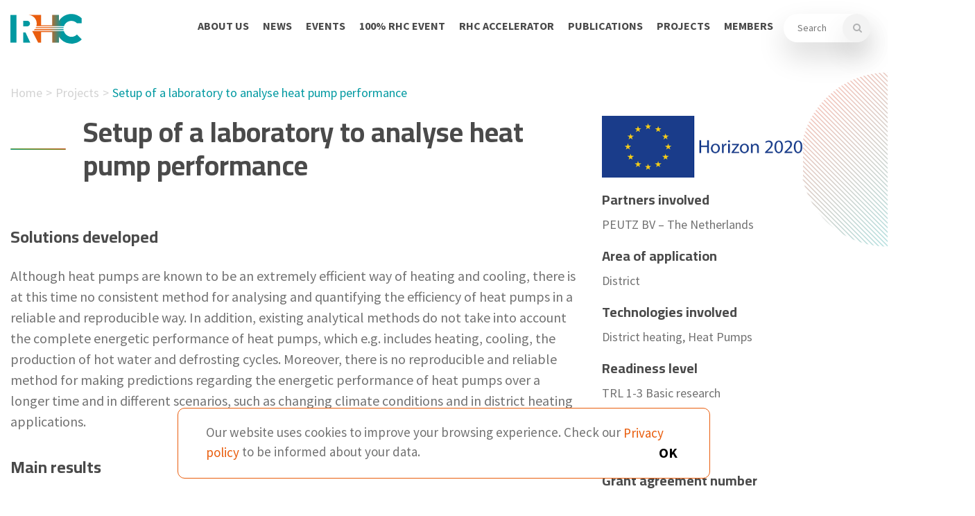

--- FILE ---
content_type: text/html; charset=UTF-8
request_url: https://www.rhc-platform.org/project/setup-of-a-laboratory-to-analyse-heat-pump-performance/
body_size: 10732
content:

<!doctype html>
<html lang="en-GB">
	<head>

		<meta charset="utf-8">
<!--		<meta http-equiv="x-ua-compatible" content="ie=edge">-->
        <meta http-equiv="X-UA-Compatible" content="IE=11">
		<meta name="viewport" content="width=device-width, initial-scale=1">
        <meta name='robots' content='index, follow, max-image-preview:large, max-snippet:-1, max-video-preview:-1' />
	<style>img:is([sizes="auto" i], [sizes^="auto," i]) { contain-intrinsic-size: 3000px 1500px }</style>
	
	<!-- This site is optimized with the Yoast SEO plugin v26.2 - https://yoast.com/wordpress/plugins/seo/ -->
	<title>Setup of a laboratory to analyse heat pump performance - RHC</title>
	<link rel="canonical" href="https://www.rhc-platform.org/project/setup-of-a-laboratory-to-analyse-heat-pump-performance/" />
	<meta property="og:locale" content="en_GB" />
	<meta property="og:type" content="article" />
	<meta property="og:title" content="Setup of a laboratory to analyse heat pump performance - RHC" />
	<meta property="og:description" content="Although heat pumps are known to be an extremely efficient way of heating and cooling, there is at this time no consistent method for analysing and quantifying the efficiency of heat pumps in a reliable and reproducible way." />
	<meta property="og:url" content="https://www.rhc-platform.org/project/setup-of-a-laboratory-to-analyse-heat-pump-performance/" />
	<meta property="og:site_name" content="RHC" />
	<meta property="og:image" content="https://www.rhc-platform.org/content/uploads/2021/05/universal.png" />
	<meta property="og:image:width" content="406" />
	<meta property="og:image:height" content="124" />
	<meta property="og:image:type" content="image/png" />
	<meta name="twitter:card" content="summary_large_image" />
	<meta name="twitter:site" content="@EUREC_Info" />
	<script type="application/ld+json" class="yoast-schema-graph">{"@context":"https://schema.org","@graph":[{"@type":"WebPage","@id":"https://www.rhc-platform.org/project/setup-of-a-laboratory-to-analyse-heat-pump-performance/","url":"https://www.rhc-platform.org/project/setup-of-a-laboratory-to-analyse-heat-pump-performance/","name":"Setup of a laboratory to analyse heat pump performance - RHC","isPartOf":{"@id":"https://www.rhc-platform.org/#website"},"primaryImageOfPage":{"@id":"https://www.rhc-platform.org/project/setup-of-a-laboratory-to-analyse-heat-pump-performance/#primaryimage"},"image":{"@id":"https://www.rhc-platform.org/project/setup-of-a-laboratory-to-analyse-heat-pump-performance/#primaryimage"},"thumbnailUrl":"https://www.rhc-platform.org/content/uploads/2021/05/universal.png","datePublished":"2021-05-11T07:21:55+00:00","breadcrumb":{"@id":"https://www.rhc-platform.org/project/setup-of-a-laboratory-to-analyse-heat-pump-performance/#breadcrumb"},"inLanguage":"en-GB","potentialAction":[{"@type":"ReadAction","target":["https://www.rhc-platform.org/project/setup-of-a-laboratory-to-analyse-heat-pump-performance/"]}]},{"@type":"ImageObject","inLanguage":"en-GB","@id":"https://www.rhc-platform.org/project/setup-of-a-laboratory-to-analyse-heat-pump-performance/#primaryimage","url":"https://www.rhc-platform.org/content/uploads/2021/05/universal.png","contentUrl":"https://www.rhc-platform.org/content/uploads/2021/05/universal.png","width":406,"height":124},{"@type":"BreadcrumbList","@id":"https://www.rhc-platform.org/project/setup-of-a-laboratory-to-analyse-heat-pump-performance/#breadcrumb","itemListElement":[{"@type":"ListItem","position":1,"name":"Accueil","item":"https://www.rhc-platform.org/"},{"@type":"ListItem","position":2,"name":"Setup of a laboratory to analyse heat pump performance"}]},{"@type":"WebSite","@id":"https://www.rhc-platform.org/#website","url":"https://www.rhc-platform.org/","name":"European Technology and Innovation Platform on Renewable Heating and Cooling","description":"European Technology and Innovation Platform on Renewable Heating and Cooling","publisher":{"@id":"https://www.rhc-platform.org/#organization"},"potentialAction":[{"@type":"SearchAction","target":{"@type":"EntryPoint","urlTemplate":"https://www.rhc-platform.org/?s={search_term_string}"},"query-input":{"@type":"PropertyValueSpecification","valueRequired":true,"valueName":"search_term_string"}}],"inLanguage":"en-GB"},{"@type":"Organization","@id":"https://www.rhc-platform.org/#organization","name":"European Technology and Innovation Platform on Renewable Heating and Cooling","url":"https://www.rhc-platform.org/","logo":{"@type":"ImageObject","inLanguage":"en-GB","@id":"https://www.rhc-platform.org/#/schema/logo/image/","url":"https://www.rhc-platform.org/content/uploads/2019/06/1.-RHC_Logo_rgb-2016-v2-with-spaces.png","contentUrl":"https://www.rhc-platform.org/content/uploads/2019/06/1.-RHC_Logo_rgb-2016-v2-with-spaces.png","width":699,"height":214,"caption":"European Technology and Innovation Platform on Renewable Heating and Cooling"},"image":{"@id":"https://www.rhc-platform.org/#/schema/logo/image/"},"sameAs":["https://x.com/EUREC_Info","https://be.linkedin.com/company/eurec-association"]}]}</script>
	<!-- / Yoast SEO plugin. -->


<link rel='dns-prefetch' href='//www.googletagmanager.com' />
<link rel='stylesheet' id='wp-block-library-css' href='https://www.rhc-platform.org/wp-includes/css/dist/block-library/style.min.css?ver=aa69b0e3d285253328a52b78731feb28' type='text/css' media='all' />
<style id='classic-theme-styles-inline-css' type='text/css'>
/*! This file is auto-generated */
.wp-block-button__link{color:#fff;background-color:#32373c;border-radius:9999px;box-shadow:none;text-decoration:none;padding:calc(.667em + 2px) calc(1.333em + 2px);font-size:1.125em}.wp-block-file__button{background:#32373c;color:#fff;text-decoration:none}
</style>
<style id='global-styles-inline-css' type='text/css'>
:root{--wp--preset--aspect-ratio--square: 1;--wp--preset--aspect-ratio--4-3: 4/3;--wp--preset--aspect-ratio--3-4: 3/4;--wp--preset--aspect-ratio--3-2: 3/2;--wp--preset--aspect-ratio--2-3: 2/3;--wp--preset--aspect-ratio--16-9: 16/9;--wp--preset--aspect-ratio--9-16: 9/16;--wp--preset--color--black: #000000;--wp--preset--color--cyan-bluish-gray: #abb8c3;--wp--preset--color--white: #ffffff;--wp--preset--color--pale-pink: #f78da7;--wp--preset--color--vivid-red: #cf2e2e;--wp--preset--color--luminous-vivid-orange: #ff6900;--wp--preset--color--luminous-vivid-amber: #fcb900;--wp--preset--color--light-green-cyan: #7bdcb5;--wp--preset--color--vivid-green-cyan: #00d084;--wp--preset--color--pale-cyan-blue: #8ed1fc;--wp--preset--color--vivid-cyan-blue: #0693e3;--wp--preset--color--vivid-purple: #9b51e0;--wp--preset--gradient--vivid-cyan-blue-to-vivid-purple: linear-gradient(135deg,rgba(6,147,227,1) 0%,rgb(155,81,224) 100%);--wp--preset--gradient--light-green-cyan-to-vivid-green-cyan: linear-gradient(135deg,rgb(122,220,180) 0%,rgb(0,208,130) 100%);--wp--preset--gradient--luminous-vivid-amber-to-luminous-vivid-orange: linear-gradient(135deg,rgba(252,185,0,1) 0%,rgba(255,105,0,1) 100%);--wp--preset--gradient--luminous-vivid-orange-to-vivid-red: linear-gradient(135deg,rgba(255,105,0,1) 0%,rgb(207,46,46) 100%);--wp--preset--gradient--very-light-gray-to-cyan-bluish-gray: linear-gradient(135deg,rgb(238,238,238) 0%,rgb(169,184,195) 100%);--wp--preset--gradient--cool-to-warm-spectrum: linear-gradient(135deg,rgb(74,234,220) 0%,rgb(151,120,209) 20%,rgb(207,42,186) 40%,rgb(238,44,130) 60%,rgb(251,105,98) 80%,rgb(254,248,76) 100%);--wp--preset--gradient--blush-light-purple: linear-gradient(135deg,rgb(255,206,236) 0%,rgb(152,150,240) 100%);--wp--preset--gradient--blush-bordeaux: linear-gradient(135deg,rgb(254,205,165) 0%,rgb(254,45,45) 50%,rgb(107,0,62) 100%);--wp--preset--gradient--luminous-dusk: linear-gradient(135deg,rgb(255,203,112) 0%,rgb(199,81,192) 50%,rgb(65,88,208) 100%);--wp--preset--gradient--pale-ocean: linear-gradient(135deg,rgb(255,245,203) 0%,rgb(182,227,212) 50%,rgb(51,167,181) 100%);--wp--preset--gradient--electric-grass: linear-gradient(135deg,rgb(202,248,128) 0%,rgb(113,206,126) 100%);--wp--preset--gradient--midnight: linear-gradient(135deg,rgb(2,3,129) 0%,rgb(40,116,252) 100%);--wp--preset--font-size--small: 13px;--wp--preset--font-size--medium: 20px;--wp--preset--font-size--large: 36px;--wp--preset--font-size--x-large: 42px;--wp--preset--spacing--20: 0.44rem;--wp--preset--spacing--30: 0.67rem;--wp--preset--spacing--40: 1rem;--wp--preset--spacing--50: 1.5rem;--wp--preset--spacing--60: 2.25rem;--wp--preset--spacing--70: 3.38rem;--wp--preset--spacing--80: 5.06rem;--wp--preset--shadow--natural: 6px 6px 9px rgba(0, 0, 0, 0.2);--wp--preset--shadow--deep: 12px 12px 50px rgba(0, 0, 0, 0.4);--wp--preset--shadow--sharp: 6px 6px 0px rgba(0, 0, 0, 0.2);--wp--preset--shadow--outlined: 6px 6px 0px -3px rgba(255, 255, 255, 1), 6px 6px rgba(0, 0, 0, 1);--wp--preset--shadow--crisp: 6px 6px 0px rgba(0, 0, 0, 1);}:where(.is-layout-flex){gap: 0.5em;}:where(.is-layout-grid){gap: 0.5em;}body .is-layout-flex{display: flex;}.is-layout-flex{flex-wrap: wrap;align-items: center;}.is-layout-flex > :is(*, div){margin: 0;}body .is-layout-grid{display: grid;}.is-layout-grid > :is(*, div){margin: 0;}:where(.wp-block-columns.is-layout-flex){gap: 2em;}:where(.wp-block-columns.is-layout-grid){gap: 2em;}:where(.wp-block-post-template.is-layout-flex){gap: 1.25em;}:where(.wp-block-post-template.is-layout-grid){gap: 1.25em;}.has-black-color{color: var(--wp--preset--color--black) !important;}.has-cyan-bluish-gray-color{color: var(--wp--preset--color--cyan-bluish-gray) !important;}.has-white-color{color: var(--wp--preset--color--white) !important;}.has-pale-pink-color{color: var(--wp--preset--color--pale-pink) !important;}.has-vivid-red-color{color: var(--wp--preset--color--vivid-red) !important;}.has-luminous-vivid-orange-color{color: var(--wp--preset--color--luminous-vivid-orange) !important;}.has-luminous-vivid-amber-color{color: var(--wp--preset--color--luminous-vivid-amber) !important;}.has-light-green-cyan-color{color: var(--wp--preset--color--light-green-cyan) !important;}.has-vivid-green-cyan-color{color: var(--wp--preset--color--vivid-green-cyan) !important;}.has-pale-cyan-blue-color{color: var(--wp--preset--color--pale-cyan-blue) !important;}.has-vivid-cyan-blue-color{color: var(--wp--preset--color--vivid-cyan-blue) !important;}.has-vivid-purple-color{color: var(--wp--preset--color--vivid-purple) !important;}.has-black-background-color{background-color: var(--wp--preset--color--black) !important;}.has-cyan-bluish-gray-background-color{background-color: var(--wp--preset--color--cyan-bluish-gray) !important;}.has-white-background-color{background-color: var(--wp--preset--color--white) !important;}.has-pale-pink-background-color{background-color: var(--wp--preset--color--pale-pink) !important;}.has-vivid-red-background-color{background-color: var(--wp--preset--color--vivid-red) !important;}.has-luminous-vivid-orange-background-color{background-color: var(--wp--preset--color--luminous-vivid-orange) !important;}.has-luminous-vivid-amber-background-color{background-color: var(--wp--preset--color--luminous-vivid-amber) !important;}.has-light-green-cyan-background-color{background-color: var(--wp--preset--color--light-green-cyan) !important;}.has-vivid-green-cyan-background-color{background-color: var(--wp--preset--color--vivid-green-cyan) !important;}.has-pale-cyan-blue-background-color{background-color: var(--wp--preset--color--pale-cyan-blue) !important;}.has-vivid-cyan-blue-background-color{background-color: var(--wp--preset--color--vivid-cyan-blue) !important;}.has-vivid-purple-background-color{background-color: var(--wp--preset--color--vivid-purple) !important;}.has-black-border-color{border-color: var(--wp--preset--color--black) !important;}.has-cyan-bluish-gray-border-color{border-color: var(--wp--preset--color--cyan-bluish-gray) !important;}.has-white-border-color{border-color: var(--wp--preset--color--white) !important;}.has-pale-pink-border-color{border-color: var(--wp--preset--color--pale-pink) !important;}.has-vivid-red-border-color{border-color: var(--wp--preset--color--vivid-red) !important;}.has-luminous-vivid-orange-border-color{border-color: var(--wp--preset--color--luminous-vivid-orange) !important;}.has-luminous-vivid-amber-border-color{border-color: var(--wp--preset--color--luminous-vivid-amber) !important;}.has-light-green-cyan-border-color{border-color: var(--wp--preset--color--light-green-cyan) !important;}.has-vivid-green-cyan-border-color{border-color: var(--wp--preset--color--vivid-green-cyan) !important;}.has-pale-cyan-blue-border-color{border-color: var(--wp--preset--color--pale-cyan-blue) !important;}.has-vivid-cyan-blue-border-color{border-color: var(--wp--preset--color--vivid-cyan-blue) !important;}.has-vivid-purple-border-color{border-color: var(--wp--preset--color--vivid-purple) !important;}.has-vivid-cyan-blue-to-vivid-purple-gradient-background{background: var(--wp--preset--gradient--vivid-cyan-blue-to-vivid-purple) !important;}.has-light-green-cyan-to-vivid-green-cyan-gradient-background{background: var(--wp--preset--gradient--light-green-cyan-to-vivid-green-cyan) !important;}.has-luminous-vivid-amber-to-luminous-vivid-orange-gradient-background{background: var(--wp--preset--gradient--luminous-vivid-amber-to-luminous-vivid-orange) !important;}.has-luminous-vivid-orange-to-vivid-red-gradient-background{background: var(--wp--preset--gradient--luminous-vivid-orange-to-vivid-red) !important;}.has-very-light-gray-to-cyan-bluish-gray-gradient-background{background: var(--wp--preset--gradient--very-light-gray-to-cyan-bluish-gray) !important;}.has-cool-to-warm-spectrum-gradient-background{background: var(--wp--preset--gradient--cool-to-warm-spectrum) !important;}.has-blush-light-purple-gradient-background{background: var(--wp--preset--gradient--blush-light-purple) !important;}.has-blush-bordeaux-gradient-background{background: var(--wp--preset--gradient--blush-bordeaux) !important;}.has-luminous-dusk-gradient-background{background: var(--wp--preset--gradient--luminous-dusk) !important;}.has-pale-ocean-gradient-background{background: var(--wp--preset--gradient--pale-ocean) !important;}.has-electric-grass-gradient-background{background: var(--wp--preset--gradient--electric-grass) !important;}.has-midnight-gradient-background{background: var(--wp--preset--gradient--midnight) !important;}.has-small-font-size{font-size: var(--wp--preset--font-size--small) !important;}.has-medium-font-size{font-size: var(--wp--preset--font-size--medium) !important;}.has-large-font-size{font-size: var(--wp--preset--font-size--large) !important;}.has-x-large-font-size{font-size: var(--wp--preset--font-size--x-large) !important;}
:where(.wp-block-post-template.is-layout-flex){gap: 1.25em;}:where(.wp-block-post-template.is-layout-grid){gap: 1.25em;}
:where(.wp-block-columns.is-layout-flex){gap: 2em;}:where(.wp-block-columns.is-layout-grid){gap: 2em;}
:root :where(.wp-block-pullquote){font-size: 1.5em;line-height: 1.6;}
</style>
<link rel='stylesheet' id='PSF-front-css' href='https://www.rhc-platform.org/content/plugins/psf/assets/css/psf-front.css?ver=1.0.0' type='text/css' media='all' />
<link rel='stylesheet' id='main-css' href='https://www.rhc-platform.org/css/app.css?ver=20250326115422' type='text/css' media='all' />
<link rel='stylesheet' id='sib-front-css-css' href='https://www.rhc-platform.org/content/plugins/mailin/css/mailin-front.css?ver=aa69b0e3d285253328a52b78731feb28' type='text/css' media='all' />
<script type="text/javascript" src="https://www.rhc-platform.org/wp-includes/js/jquery/jquery.min.js?ver=3.7.1" id="jquery-core-js"></script>
<script type="text/javascript" src="https://www.rhc-platform.org/wp-includes/js/jquery/jquery-migrate.min.js?ver=3.4.1" id="jquery-migrate-js"></script>
<script type="text/javascript" src="https://www.rhc-platform.org/content/plugins/psf/assets/js/jquery.validate.min.js?ver=1.0.0" id="PSF-validate-js"></script>
<script type="text/javascript" src="https://www.rhc-platform.org/content/plugins/psf/assets/js/dropzone.min.js?ver=1.0.0" id="PSF-dropzone-js"></script>
<script type="text/javascript" src="https://www.rhc-platform.org/content/plugins/psf/assets/js/bootstrap.min.js?ver=1.0.0" id="PSF-bootstrap-js"></script>
<script type="text/javascript" id="PSF-front-js-extra">
/* <![CDATA[ */
var psf = {"ajaxurl":"https:\/\/www.rhc-platform.org\/wp-admin\/admin-ajax.php","psf_project_logo":"3d18e87c39","psf_modal_form":"4ac17c4ba8","psf_modal_form_save":"005b7d439b"};
/* ]]> */
</script>
<script type="text/javascript" src="https://www.rhc-platform.org/content/plugins/psf/assets/js/psf-front.js?ver=1.0.0" id="PSF-front-js"></script>

<!-- Google tag (gtag.js) snippet added by Site Kit -->
<!-- Google Analytics snippet added by Site Kit -->
<script type="text/javascript" src="https://www.googletagmanager.com/gtag/js?id=G-LT0MSKPSGE" id="google_gtagjs-js" async></script>
<script type="text/javascript" id="google_gtagjs-js-after">
/* <![CDATA[ */
window.dataLayer = window.dataLayer || [];function gtag(){dataLayer.push(arguments);}
gtag("set","linker",{"domains":["www.rhc-platform.org"]});
gtag("js", new Date());
gtag("set", "developer_id.dZTNiMT", true);
gtag("config", "G-LT0MSKPSGE");
/* ]]> */
</script>
<script type="text/javascript" id="sib-front-js-js-extra">
/* <![CDATA[ */
var sibErrMsg = {"invalidMail":"Please fill out valid email address","requiredField":"Please fill out required fields","invalidDateFormat":"Please fill out valid date format","invalidSMSFormat":"Please fill out valid phone number"};
var ajax_sib_front_object = {"ajax_url":"https:\/\/www.rhc-platform.org\/wp-admin\/admin-ajax.php","ajax_nonce":"a75ad4f232","flag_url":"https:\/\/www.rhc-platform.org\/content\/plugins\/mailin\/img\/flags\/"};
/* ]]> */
</script>
<script type="text/javascript" src="https://www.rhc-platform.org/content/plugins/mailin/js/mailin-front.js?ver=1754902986" id="sib-front-js-js"></script>
<link rel="https://api.w.org/" href="https://www.rhc-platform.org/wp-json/" /><link rel="alternate" title="JSON" type="application/json" href="https://www.rhc-platform.org/wp-json/wp/v2/project/2613" /><link rel='shortlink' href='https://www.rhc-platform.org/?p=2613' />
<link rel="alternate" title="oEmbed (JSON)" type="application/json+oembed" href="https://www.rhc-platform.org/wp-json/oembed/1.0/embed?url=https%3A%2F%2Fwww.rhc-platform.org%2Fproject%2Fsetup-of-a-laboratory-to-analyse-heat-pump-performance%2F" />
<link rel="alternate" title="oEmbed (XML)" type="text/xml+oembed" href="https://www.rhc-platform.org/wp-json/oembed/1.0/embed?url=https%3A%2F%2Fwww.rhc-platform.org%2Fproject%2Fsetup-of-a-laboratory-to-analyse-heat-pump-performance%2F&#038;format=xml" />
<meta name="generator" content="Site Kit by Google 1.164.0" /><script>window.__app = [];</script>		<style type="text/css" id="wp-custom-css">
			.cont-desc {
    margin: 50px 0;
}

li.type-story {
  margin-top: 25px;
}
li.type-story h2 {
  margin-bottom: 25px;
  border-top: 1px solid #e3e3e3;
  padding-top: 25px;
}		</style>
		
        <link rel="apple-touch-icon" sizes="57x57" href="/img/favicons/apple-icon-57x57.png">
        <link rel="apple-touch-icon" sizes="60x60" href="/img/favicons/apple-icon-60x60.png">
        <link rel="apple-touch-icon" sizes="72x72" href="/img/favicons/apple-icon-72x72.png">
        <link rel="apple-touch-icon" sizes="76x76" href="/img/favicons/apple-icon-76x76.png">
        <link rel="apple-touch-icon" sizes="114x114" href="/img/favicons/apple-icon-114x114.png">
        <link rel="apple-touch-icon" sizes="120x120" href="/img/favicons/apple-icon-120x120.png">
        <link rel="apple-touch-icon" sizes="144x144" href="/img/favicons/apple-icon-144x144.png">
        <link rel="apple-touch-icon" sizes="152x152" href="/img/favicons/apple-icon-152x152.png">
        <link rel="apple-touch-icon" sizes="180x180" href="/img/favicons/apple-icon-180x180.png">
        <link rel="icon" type="image/png" sizes="192x192"  href="/img/favicons/android-icon-192x192.png">
        <link rel="icon" type="image/png" sizes="32x32" href="/img/favicons/favicon-32x32.png">
        <link rel="icon" type="image/png" sizes="96x96" href="/img/favicons/favicon-96x96.png">
        <link rel="icon" type="image/png" sizes="16x16" href="/img/favicons/favicon-16x16.png">
        <link rel="manifest" href="/img/favicons/manifest.json">
        <meta name="msapplication-TileColor" content="#ffffff">
        <meta name="msapplication-TileImage" content="/ms-icon-144x144.png">
        <meta name="theme-color" content="#ffffff">
	</head>

    <body class="wp-singular project-template-default single single-project postid-2613 wp-theme-stem setup-of-a-laboratory-to-analyse-heat-pump-performance" itemscope="itemscope" itemtype="http://schema.org/WebPage">
        <!--[if lt IE 9]>
            <div class="alert alert-warning">
                            </div>
        <![endif]-->

        
<!-- tmp css -->

<style type="text/css">
    
    form.search-form {
    }

    .search-cont {
        position: relative;
    }

    .search-cont input {
        border-radius: 30px;
        padding: 10px 49px 10px 20px;
        content: "text";
        border: 0;
        top: 0;
        right: 0;
        position: absolute;
        width: 100%;
        -webkit-transition: all .4s ease-in-out;
        -ms-transition: all .4s ease-in-out;
        transition: all .4s ease-in-out;
        -o-transition: all .4s ease-in-out;
        -moz-transition: all .4s ease-in-out;
        -webkit-box-shadow: 0px 20px 40px 0px rgb(0 0 0 / 15%);
        box-shadow: 0px 20px 40px 0px rgb(0 0 0 / 15%);
    }

    .search-cont > input {
        padding: 10px 20px;
        position: absolute;
        right: 0px;
        border: 0;
        top: 0px;
        z-index: 2;
        width: auto;
        opacity: 0.7;
    }

    .search-cont span {
        position: absolute;
        right: 12px;
        top: 10px;
    }

    .header-search {
        display: block;
        width: 125px;
        position: relative;
        height: 40px;
    }

    .main form.search-form {
        height: 50px;
        margin-bottom: 30px;
    }

    .main-nav .nav-list .nav-item + li {
        margin-top: 0;
        cursor: pointer;
    }

    .header-search label {
        margin: 0;
    }

    .header-search:hover input.search-field {
        width: 300px;
    }

    @media screen and (max-width: 1200px ) {
 
        .drop-items .small-menu.small-menu__right {
            display: block;
            position: relative;
            width: 100%;
            left: 0;
            margin: 0;
            transform: none;
            padding: 40px 0;
            top: 0;
            padding: 10px;
        }

        .drop-items .menu__list {
            margin: 0;
            width: 100%;
            flex: 0 0 100%;
            max-width: 100%;
        }

        .drop-items .menu__list::before {
            left: 1em;
        }

        .header-search {
            width: 100%;
        }
    }

</style>

<nav class="main-nav">
    <div class="container">
        <div class="row">
            <div class="col-12">
                <div class="site-name">
                    <a href="https://www.rhc-platform.org">
                        <img src="https://www.rhc-platform.org/content/uploads/2019/04/logo.svg" alt="RHC" class="logo">
                        <img src="https://www.rhc-platform.org/content/uploads/2019/05/logo_color.svg" alt="RHC" class="logo logo--alternate">
                    </a>

                    RHC                </div>

                <a href="" class="nav-burger">
                    <div></div>
                </a>

                <ul class="nav-list">
                                            
                        <li class="nav-item ">
                            <a href="https://www.rhc-platform.org/about-us/" class="nav-link  " title="About us" >
                                                                    About us                                                            </a>

                                                                                            <div class="menu-arrow"></div>
                                <div class="mega-menu">
                                    <div class="row">
                                                                                    <ul class="menu__list col-3 offset-1">
                                                                                                    <li class="menu__list__big-title">
                                                        <a href="https://www.rhc-platform.org/about-us/mission/" title="Mission" >
                                                            Mission                                                        </a>
                                                    </li>
                                                                                                    <li class="menu__list__big-title">
                                                        <a href="https://www.rhc-platform.org/about-us/structure/" title="Structure" >
                                                            Structure                                                        </a>
                                                    </li>
                                                                                                    <li class="menu__list__big-title">
                                                        <a href="https://www.rhc-platform.org/about-us/structure/stakeholders/" title="Stakeholders" >
                                                            Stakeholders                                                        </a>
                                                    </li>
                                                                                                    <li class="menu__list__big-title">
                                                        <a href="https://www.rhc-platform.org/about-us/structure/board/" title="RHC-ETIP Board" >
                                                            RHC-ETIP Board                                                        </a>
                                                    </li>
                                                                                                    <li class="menu__list__big-title">
                                                        <a href="https://www.rhc-platform.org/about-us/structure/secretariat/" title="Secretariat" >
                                                            Secretariat                                                        </a>
                                                    </li>
                                                                                                    <li class="menu__list__big-title">
                                                        <a href="https://www.rhc-platform.org/contact/" title="Contact" >
                                                            Contact                                                        </a>
                                                    </li>
                                                                                            </ul>
                                                                                    <ul class="menu__list col-4">
                                                                                                    <li class="menu__list__big-title">
                                                        <a href="https://www.rhc-platform.org/about-us/structure/horizontal-working-groups/" title="Horizontal Working Groups" >
                                                            Horizontal Working Groups                                                        </a>
                                                    </li>
                                                                                                    <li class="">
                                                        <a href="https://www.rhc-platform.org/about-us/structure/horizontal-working-groups/100-re-cities/" title="100% RE Cities" >
                                                            100% RE Cities                                                        </a>
                                                    </li>
                                                                                                    <li class="">
                                                        <a href="https://www.rhc-platform.org/about-us/structure/horizontal-working-groups/100-re-districts/" title="100% RE Districts" >
                                                            100% RE Districts                                                        </a>
                                                    </li>
                                                                                                    <li class="">
                                                        <a href="https://www.rhc-platform.org/about-us/structure/horizontal-working-groups/100-re-buildings/" title="100% RE Buildings" >
                                                            100% RE Buildings                                                        </a>
                                                    </li>
                                                                                                    <li class="">
                                                        <a href="https://www.rhc-platform.org/about-us/structure/horizontal-working-groups/100-re-industries/" title="100% RE Industries" >
                                                            100% RE Industries                                                        </a>
                                                    </li>
                                                                                                    <li class="">
                                                        <a href="https://www.rhc-platform.org/about-us/structure/horizontal-working-groups/social-sciences-and-humanities/" title="Social Sciences and Humanities" >
                                                            Social Sciences and Humanities                                                        </a>
                                                    </li>
                                                                                            </ul>
                                                                                    <ul class="menu__list col-4">
                                                                                                    <li class="menu__list__big-title">
                                                        <a href="https://www.rhc-platform.org/about-us/structure/technology-panels/" title="Technology panels" >
                                                            Technology panels                                                        </a>
                                                    </li>
                                                                                                    <li class="">
                                                        <a href="https://www.rhc-platform.org/about-us/structure/technology-panels/solar-thermal-technology-panel/" title="Solar Thermal" >
                                                            Solar Thermal                                                        </a>
                                                    </li>
                                                                                                    <li class="">
                                                        <a href="https://www.rhc-platform.org/about-us/structure/technology-panels/biomass/" title="Biomass" >
                                                            Biomass                                                        </a>
                                                    </li>
                                                                                                    <li class="">
                                                        <a href="https://www.rhc-platform.org/about-us/structure/technology-panels/geothermal/" title="Geothermal" >
                                                            Geothermal                                                        </a>
                                                    </li>
                                                                                                    <li class="">
                                                        <a href="https://www.rhc-platform.org/about-us/structure/technology-panels/heat-pump/" title="Heat Pump" >
                                                            Heat Pump                                                        </a>
                                                    </li>
                                                                                                    <li class="">
                                                        <a href="https://www.rhc-platform.org/about-us/structure/technology-panels/district-heating-cooling-thermal-storage/" title="District Heating &#038; Cooling &#038; Thermal Storage" >
                                                            District Heating &#038; Cooling &#038; Thermal Storage                                                        </a>
                                                    </li>
                                                                                            </ul>
                                                                            </div>
                                </div>
                                                    </li>
                                            
                        <li class="nav-item ">
                            <a href="https://www.rhc-platform.org/news/" class="nav-link  " title="News" >
                                                                    News                                                            </a>

                                                    </li>
                                            
                        <li class="nav-item ">
                            <a href="https://www.rhc-platform.org/events/" class="nav-link  " title="Events" >
                                                                    Events                                                            </a>

                                                    </li>
                                            
                        <li class="nav-item ">
                            <a href="https://www.rhc-platform.org/100rhc-event/" class="nav-link  " title="100% RHC Event" >
                                                                    100% RHC Event                                                            </a>

                                                                                            <div class="menu-arrow"></div>
                                <div class="small-menu">
                                    <div class="row">
                                                                                    <ul class="menu__list col-9 offset-3">
                                                                                                    <li class="menu__list__big-title">
                                                        <a href="https://www.rhc-platform.org/100rhc-event/100-rhc-event-2025/" title="100% RHC Event 2025" >
                                                            100% RHC Event 2025                                                        </a>
                                                    </li>
                                                                                                    <li class="menu__list__big-title">
                                                        <a href="https://www.rhc-platform.org/100rhc-event/100-rhc-event-2024/" title="100% RHC Event 2024" >
                                                            100% RHC Event 2024                                                        </a>
                                                    </li>
                                                                                                    <li class="menu__list__big-title">
                                                        <a href="https://www.rhc-platform.org/100rhc-event/100-rhc-event-2023/" title="100% RHC Event 2023" >
                                                            100% RHC Event 2023                                                        </a>
                                                    </li>
                                                                                            </ul>
                                                                            </div>
                                </div>
                                                    </li>
                                            
                        <li class="nav-item ">
                            <a href="https://www.rhc-platform.org/rhc-accelerator/" class="nav-link  " title="RHC Accelerator" >
                                                                    RHC Accelerator                                                            </a>

                                                                                            <div class="menu-arrow"></div>
                                <div class="small-menu">
                                    <div class="row">
                                                                                    <ul class="menu__list col-9 offset-3">
                                                                                                    <li class="menu__list__big-title">
                                                        <a href="https://www.rhc-platform.org/projects/" title="Renewable Heating & Cooling projects" >
                                                            Renewable Heating & Cooling projects                                                        </a>
                                                    </li>
                                                                                                    <li class="menu__list__big-title">
                                                        <a href="https://www.rhc-platform.org/rhc-accelerator/support-for-project-developers-investors-experts/" title="Database of Investors &amp; Experts" >
                                                            Database of Investors &amp; Experts                                                        </a>
                                                    </li>
                                                                                                    <li class="menu__list__big-title">
                                                        <a href="https://www.rhc-platform.org/rhc-accelerator/funding-scheme-catalogue/" title="Repository of Funding Schemes" >
                                                            Repository of Funding Schemes                                                        </a>
                                                    </li>
                                                                                                    <li class="menu__list__big-title">
                                                        <a href="https://www.rhc-platform.org/rhc-accelerator/eu-policy-support/" title="Policy support" >
                                                            Policy support                                                        </a>
                                                    </li>
                                                                                                    <li class="menu__list__big-title">
                                                        <a href="https://www.rhc-platform.org/rhc-accelerator/succesful-stories/" title="Success stories" >
                                                            Success stories                                                        </a>
                                                    </li>
                                                                                            </ul>
                                                                            </div>
                                </div>
                                                    </li>
                                            
                        <li class="nav-item ">
                            <a href="https://www.rhc-platform.org/publications/" class="nav-link  " title="Publications" >
                                                                    Publications                                                            </a>

                                                                                            <div class="menu-arrow"></div>
                                <div class="small-menu">
                                    <div class="row">
                                                                                    <ul class="menu__list col-9 offset-3">
                                                                                                    <li class="menu__list__big-title">
                                                        <a href="https://www.rhc-platform.org/policy-statements/" title="Policy statements" >
                                                            Policy statements                                                        </a>
                                                    </li>
                                                                                                    <li class="menu__list__big-title">
                                                        <a href="https://www.rhc-platform.org/publications/strategic-documents/" title="Strategic documents" >
                                                            Strategic documents                                                        </a>
                                                    </li>
                                                                                                    <li class="menu__list__big-title">
                                                        <a href="https://www.rhc-platform.org/publications/reports/" title="Reports" >
                                                            Reports                                                        </a>
                                                    </li>
                                                                                                    <li class="menu__list__big-title">
                                                        <a href="https://www.rhc-platform.org/publications/factsheets/" title="Factsheets" >
                                                            Factsheets                                                        </a>
                                                    </li>
                                                                                                    <li class="menu__list__big-title">
                                                        <a href="https://www.rhc-platform.org/publications/communication-material/" title="Communication material" >
                                                            Communication material                                                        </a>
                                                    </li>
                                                                                            </ul>
                                                                            </div>
                                </div>
                                                    </li>
                                            
                        <li class="nav-item ">
                            <a href="https://www.rhc-platform.org/rhc-accelerator/projects/" class="nav-link  " title="Projects" >
                                                                    Projects                                                            </a>

                                                    </li>
                    
                                            <li class="nav-item drop-items">
                            <div class="nav-link">Members</div>
                            <div class="menu-arrow"></div>
                            <div class="small-menu small-menu__right">
                                <div class="row">
                                    <ul class="menu__list col-9 offset-2">
                                        <li class="menu__list__big-title">
                                            <a href="/member/login" title="Member area">Member area</a>
                                        </li>

                                        <li class="menu__list__big-title">
                                            <a href="/member/register" title="Become a member">
                                                <div>Become a member</div>
                                            </a>
                                        </li>
                                    </ul>
                                </div>
                            </div>
                        </li>
                                        <li class="nav-item">
                        <div class="header-search">
                            <form role="search" method="get" class="search-form" action="https://www.rhc-platform.org/" wtx-context="905F8EA9-C37A-4DAB-AD8A-AA34635393D8">
                                <div class="search-cont">
                                    <label>
                                        <input type="search" class="search-field" placeholder="Search …" value="" name="s" title="Search for:" wtx-context="09220EAF-3846-4E12-88D3-7C2668A12805">
                                    </label>
                                        <input type="submit" class="search-submit" value="" wtx-context="D2DA89EB-3A49-4328-857D-6A194B421CF5">
                                        <span style="">
                                            <i class="fa fa-search"></i>
                                        </span>
                                </div>
                            </form>
                        </div>
                    </li>
                </ul>
            </div>
        </div>
    </div>
</nav>
        <div class="wrap" role="document">

            <main class="main" role="main">
                
<div class="circle circle--header">
    <img src="/img/circle.png" alt="">
</div>

<div class="container">
    <div class="row">
        <div class="col-12">
            <ul class="breadcrumb">
                                    <li class="breadcrumb-item"><a href="https://www.rhc-platform.org">Home</a></li>
                                    <li class="breadcrumb-item"><a href="https://www.rhc-platform.org/projects/">Projects</a></li>
                                    <li class="breadcrumb-item"><a href="https://www.rhc-platform.org/project/setup-of-a-laboratory-to-analyse-heat-pump-performance/">Setup of a laboratory to analyse heat pump performance</a></li>
                            </ul>
        </div>
    </div>
</div>
<div class="container">
    <div class="row">
        <div class="col-12 col-md-8">
            <h1 class="with-line" data-aos="fade-up">Setup of a laboratory to analyse heat pump performance</h1>

                            <div class="project__content">
                    
                    <h2>Solutions developed</h2>
                    Although heat pumps are known to be an extremely efficient way of heating and cooling, there is at this time no consistent method for analysing and quantifying the efficiency of heat pumps in a reliable and reproducible way. In addition, existing analytical methods do not take into account the complete energetic performance of heat pumps, which e.g. includes heating, cooling, the production of hot water and defrosting cycles. Moreover, there is no reproducible and reliable method for making predictions regarding the energetic performance of heat pumps over a longer time and in different scenarios, such as changing climate conditions and in district heating applications.
                    <h2>Main results</h2>
                    Peutz is a Dutch SME that specialises in advising clients on a wide range of topics in construction engineering, and it sees a clear business opportunity in setting up a laboratory that is able to independently measure and certify the performance of heat pumps. Moreover, it envisions that this lab will be able to reliably predict heat pump performance over a longer time and in different environments.                </div>
                    </div>

        <aside class="col-12 col-md-3 mb-50">
                        <img src="https://www.rhc-platform.org/content/uploads/2021/05/universal.png" alt="Setup of a laboratory to analyse heat pump performance" class="project__thumbnail">
            
                        <h3>Partners involved</h3>
            <p>PEUTZ BV &#8211; The Netherlands</p>
            
                        <h3>Area of application</h3>
            <p>District</p>
            
                        <h3>Technologies involved</h3>
                <p>District heating, Heat Pumps</p>
            
                        <h3>Readiness level</h3>
                <p>TRL 1-3 Basic research</p>
            
                        <h3>Funding program</h3>
            <p>H2020-EU.2.3.2.2.</p>
            
                        <h3>Grant agreement number</h3>
            <p>957152</p>
            
                        <h3>Overall budget</h3>
            <p>€ 126 073,75</p>
            
                        <h3>Link</h3>
            <p><a href="https://cordis.europa.eu/project/id/957152" target="_blank" rel="nofollow noreferrer">https://cordis.europa.eu/project/id/957152</a></p>
                    </aside>
    </div>

    </div>
            </main>

        </div>

        <div class="circle circle--footer">
    <img src="/img/circle-big.png" alt="">
</div>

<footer class="banner-footer">
    <div class="container" data-aos="fade-up">
        <div class="row">
            <div class="col-12 col-md-5 big">
                <p>Be part of the future of the<br />
<strong>Renewable Heating &amp; Cooling</strong></p>
            </div>

            <div class="col-12 col-md-4">
                <p>A unique, powerful and innovative network covering all the renewable heating and cooling technologies</p>
            </div>

            <div class="col-12 col-md-3">
                <div class="psf_button btn btn-secondary" data-toggle="modal" 
      data-target="#psf_form_modal">
      Submit your project</div>

                <a href="https://www.rhc-platform.org/member/register" class="btn btn-secondary">Become a member</a>
            </div>
        </div>
    </div>
</footer>

<footer class="main-footer">
    <div class="container">
        <div class="row">
            <div class="col-12 col-md-5">
                <a href="./" class="footer__logo">
                    <img src="https://www.rhc-platform.org/content/uploads/2019/04/logo.svg" alt="RHC">
                </a>

                                    <p class="footer__contact">
                                                    Tél: <a href="tel:+32-2-318-40-50">+32 2 318 40 50</a> <br>
                        
                                                    Email: <a href="mailto:info@rhc-platform.org">info@rhc-platform.org</a> <br>
                                            </p>
                
                <a href="https://www.rhc-platform.org/mailing-list" class="btn btn-gradient">Receive&nbsp;our&nbsp;news&nbsp;&nbsp;&nbsp;<i class="fa fa-envelope"></i></a>
            </div>

                            <div class="col-12 col-md-2 ">
                    <ul>
                                                    <li><a href="https://www.rhc-platform.org/about-us/">About us</a></li>
                                                    <li><a href="https://www.rhc-platform.org/news/">News</a></li>
                                                    <li><a href="https://www.rhc-platform.org/events/">Events</a></li>
                                                    <li><a href="https://www.rhc-platform.org/100rhc-event/">100% RHC Event</a></li>
                                                    <li><a href="https://www.rhc-platform.org/publications/">Publications</a></li>
                                            </ul>
                </div>
                            <div class="col-12 col-md-2 mb-50 mb-md-0">
                    <ul>
                                                    <li><a href="https://www.rhc-platform.org/press/">Press</a></li>
                                                    <li><a href="https://www.rhc-platform.org/rhc-accelerator/projects/">RHC Projects Database</a></li>
                                                    <li><a href="https://www.rhc-platform.org/contact/">Contact</a></li>
                                                    <li><a href="https://www.rhc-platform.org/member/directory">Member</a></li>
                                            </ul>
                </div>
            
            <div class="col-12 col-md-3">
                <img src="https://www.rhc-platform.org/content/uploads/2022/11/eu_funded_en-e1668433534276.jpg" alt="" class="european-logo">

                <p class="european-paragraph">Funded by the European Union. Views and opinions expressed are however those of the author(s) only and do not necessarily reflect those of the European Union or CINEA. Neither the European Union nor the granting authority can be held responsible for them.</p>

                <p class="copyright-paragraph">
                    <a href="https://www.rhc-platform.org/disclaimer/privacy-policy/">Privacy policy</a>&nbsp;&nbsp;&nbsp;&nbsp;<a href="https://www.rhc-platform.org/disclaimer/">Disclaimer</a><br/><a href="https://cherrypulp.com" target="_blank" rel="noreferrer nofollow">Made by Cherry Pulp</a>
                </p>
            </div>
        </div>
    </div>
</footer>

<div class="cookies">
    <p>
        Our website uses cookies to improve your browsing experience. Check our <a href="https://www.rhc-platform.org/disclaimer/privacy-policy/">Privacy policy</a> to be informed about your data.
        <button>OK</button>
    </p>
</div>

<script type="speculationrules">
{"prefetch":[{"source":"document","where":{"and":[{"href_matches":"\/*"},{"not":{"href_matches":["\/wp-*.php","\/wp-admin\/*","\/content\/uploads\/*","\/content\/*","\/content\/plugins\/*","\/content\/themes\/stem\/*","\/*\\?(.+)"]}},{"not":{"selector_matches":"a[rel~=\"nofollow\"]"}},{"not":{"selector_matches":".no-prefetch, .no-prefetch a"}}]},"eagerness":"conservative"}]}
</script>
<div class="modal fade psf_modal" 
data-action="/project/setup-of-a-laboratory-to-analyse-heat-pump-performance/" id="psf_form_modal" tabindex="-1" role="dialog" aria-labelledby="exampleModalLongTitle" aria-hidden="true">
  <div class="modal-dialog" role="document">
    <div class="modal-content">
      <div class="modal-header">
        <h5 class="modal-title" id="exampleModalLongTitle">Project submission</h5>
        <button type="button" class="close" data-dismiss="modal" aria-label="Close">
          <span aria-hidden="true">&times;</span>
        </button>
      </div>
      <div class="psf-modal-body modal-body">

          <div class="psf_content_front">
      </div>

<form class="psf_form" data-ajax="" id="psf_form" action="/project/setup-of-a-laboratory-to-analyse-heat-pump-performance/" method="post" enctype="multipart/form-data">
        
    
              <div class="psf_form_field full">
            
                <div class="form_field_title">
                                      <h4>Project name</h4>
                                  </div>
                                
                  <div class="form_field_input">
                    <input class="psf_name" type="text" name="psf_project[name]">
                  </div>

                 
              </div>
            
              <div class="psf_form_field full">
            
                <div class="form_field_title">
                                      <h4>Logo</h4>
                                  </div>
                
                  <div id="psf_dropzone" class="dz-clickable">
                      <span class="dz-default dz-message">
                        Drop image here or click to upload.                      </span>
                      <input type="hidden" id="psf_project_logo" name="psf_project[logo]">    
                    </div>
                 
              </div>
            
              <div class="psf_form_field half">
            
                <div class="form_field_title">
                                      <h4>Project Short name</h4>
                                  </div>
                                
                  <div class="form_field_input">
                    <input class="psf_short_name" type="text" name="psf_project[short_name]">
                  </div>

                 
              </div>
            
              <div class="psf_form_field half">
            
                <div class="form_field_title">
                                      <h4>First name</h4>
                                  </div>
                                
                  <div class="form_field_input">
                    <input class="psf_first_name" type="text" name="psf_project[first_name]">
                  </div>

                 
              </div>
            
              <div class="psf_form_field half">
            
                <div class="form_field_title">
                                      <h4>Last name</h4>
                                  </div>
                                
                  <div class="form_field_input">
                    <input class="psf_last_name" type="text" name="psf_project[last_name]">
                  </div>

                 
              </div>
            
              <div class="psf_form_field half">
            
                <div class="form_field_title">
                                      <h4>Author email</h4>
                                  </div>
                                
                  <div class="form_field_input">
                    <input class="psf_author_email" type="text" name="psf_project[author_email]">
                  </div>

                 
              </div>
            
          
    
                <div class="psf_form_field">
              <div class="form_field_title"><h4>Project content</h4></div>
              <div class="form_field_input">
                <textarea class="psf_content" name="psf_project[content]"></textarea>
              </div>
            </div>
          
    
              <div class="psf_form_field half">
            
                <div class="form_field_title">
                                      <h4>Partners involved</h4>
                                  </div>
                                
                  <div class="form_field_input">
                    <input class="psf_partners_involved" type="text" name="psf_project[partners_involved]">
                  </div>

                 
              </div>
            
              <div class="psf_form_field half">
            
                <div class="form_field_title">
                                      <h4>Funding Programme</h4>
                                  </div>
                                
                  <div class="form_field_input">
                    <input class="psf_funding_programme" type="text" name="psf_project[funding_programme]">
                  </div>

                 
              </div>
            
              <div class="psf_form_field half">
            
                <div class="form_field_title">
                                      <h4>Budget</h4>
                                  </div>
                                
                  <div class="form_field_input">
                    <input class="psf_budget" type="text" name="psf_project[budget]">
                  </div>

                 
              </div>
            
              <div class="psf_form_field half">
            
                <div class="form_field_title">
                                      <h4>Website</h4>
                                  </div>
                                
                  <div class="form_field_input">
                    <input class="psf_website" type="text" name="psf_project[website]">
                  </div>

                 
              </div>
            
              <div class="psf_form_field full">
            
                <div class="form_field_title">
                                      <h4>Grant agreement number</h4>
                                  </div>
                                
                  <div class="form_field_input">
                    <input class="psf_agreement_number" type="text" name="psf_project[agreement_number]">
                  </div>

                 
              </div>
            
          
    
                  <div class="psf_form_field">
                <div class="form_field_title"><h4>Area of application</h4></div>
                <div class="form_field_input input_checkbox">
                                      <div class="div_label">
                      <label for="psf_area_application_Buildings" class="form_label">
                        <input type="checkbox" id="psf_area_application_Buildings" value="Buildings" name="psf_project[area_application][]" class="form_checkbox psf_area_application"> 
                        Buildings                      </label>
                    </div>
                                      <div class="div_label">
                      <label for="psf_area_application_Cities" class="form_label">
                        <input type="checkbox" id="psf_area_application_Cities" value="Cities" name="psf_project[area_application][]" class="form_checkbox psf_area_application"> 
                        Cities                      </label>
                    </div>
                                      <div class="div_label">
                      <label for="psf_area_application_District" class="form_label">
                        <input type="checkbox" id="psf_area_application_District" value="District" name="psf_project[area_application][]" class="form_checkbox psf_area_application"> 
                        District                      </label>
                    </div>
                                      <div class="div_label">
                      <label for="psf_area_application_Industry" class="form_label">
                        <input type="checkbox" id="psf_area_application_Industry" value="Industry" name="psf_project[area_application][]" class="form_checkbox psf_area_application"> 
                        Industry                      </label>
                    </div>
                                
                </div>
              </div>
                          <div class="psf_form_field">
                <div class="form_field_title"><h4>Technology Readiness Level</h4></div>
                <div class="form_field_input input_checkbox">
                                      <div class="div_label">
                      <label for="psf_technology_readiness_TRL 1-3 Basic research" class="form_label">
                        <input type="checkbox" id="psf_technology_readiness_TRL 1-3 Basic research" value="TRL 1-3 Basic research" name="psf_project[technology_readiness][]" class="form_checkbox psf_technology_readiness"> 
                        TRL 1-3 Basic research                      </label>
                    </div>
                                      <div class="div_label">
                      <label for="psf_technology_readiness_TRL 3-5 First level" class="form_label">
                        <input type="checkbox" id="psf_technology_readiness_TRL 3-5 First level" value="TRL 3-5 First level" name="psf_project[technology_readiness][]" class="form_checkbox psf_technology_readiness"> 
                        TRL 3-5 First level                      </label>
                    </div>
                                      <div class="div_label">
                      <label for="psf_technology_readiness_5-7 Second level demonstration" class="form_label">
                        <input type="checkbox" id="psf_technology_readiness_5-7 Second level demonstration" value="5-7 Second level demonstration" name="psf_project[technology_readiness][]" class="form_checkbox psf_technology_readiness"> 
                        5-7 Second level demonstration                      </label>
                    </div>
                                      <div class="div_label">
                      <label for="psf_technology_readiness_7-9 Market ready solution" class="form_label">
                        <input type="checkbox" id="psf_technology_readiness_7-9 Market ready solution" value="7-9 Market ready solution" name="psf_project[technology_readiness][]" class="form_checkbox psf_technology_readiness"> 
                        7-9 Market ready solution                      </label>
                    </div>
                                
                </div>
              </div>
                          <div class="psf_form_field">
                <div class="form_field_title"><h4>Technology/Technologies used</h4></div>
                <div class="form_field_input input_checkbox">
                                      <div class="div_label">
                      <label for="psf_technologies_used_Biomass" class="form_label">
                        <input type="checkbox" id="psf_technologies_used_Biomass" value="Biomass" name="psf_project[technologies_used][]" class="form_checkbox psf_technologies_used"> 
                        Biomass                      </label>
                    </div>
                                      <div class="div_label">
                      <label for="psf_technologies_used_District Heating" class="form_label">
                        <input type="checkbox" id="psf_technologies_used_District Heating" value="District Heating" name="psf_project[technologies_used][]" class="form_checkbox psf_technologies_used"> 
                        District Heating                      </label>
                    </div>
                                      <div class="div_label">
                      <label for="psf_technologies_used_Geothermal" class="form_label">
                        <input type="checkbox" id="psf_technologies_used_Geothermal" value="Geothermal" name="psf_project[technologies_used][]" class="form_checkbox psf_technologies_used"> 
                        Geothermal                      </label>
                    </div>
                                      <div class="div_label">
                      <label for="psf_technologies_used_Heat Pumps" class="form_label">
                        <input type="checkbox" id="psf_technologies_used_Heat Pumps" value="Heat Pumps" name="psf_project[technologies_used][]" class="form_checkbox psf_technologies_used"> 
                        Heat Pumps                      </label>
                    </div>
                                      <div class="div_label">
                      <label for="psf_technologies_used_Hybrid System" class="form_label">
                        <input type="checkbox" id="psf_technologies_used_Hybrid System" value="Hybrid System" name="psf_project[technologies_used][]" class="form_checkbox psf_technologies_used"> 
                        Hybrid System                      </label>
                    </div>
                                      <div class="div_label">
                      <label for="psf_technologies_used_Solar Thermal" class="form_label">
                        <input type="checkbox" id="psf_technologies_used_Solar Thermal" value="Solar Thermal" name="psf_project[technologies_used][]" class="form_checkbox psf_technologies_used"> 
                        Solar Thermal                      </label>
                    </div>
                                      <div class="div_label">
                      <label for="psf_technologies_used_Thermal Storage" class="form_label">
                        <input type="checkbox" id="psf_technologies_used_Thermal Storage" value="Thermal Storage" name="psf_project[technologies_used][]" class="form_checkbox psf_technologies_used"> 
                        Thermal Storage                      </label>
                    </div>
                                
                </div>
              </div>
            
                <div class="psf_form_field">
              <div class="form_field_title"><h4>Short description of the Solutions Developed</h4></div>
              <div class="form_field_input">
                <textarea class="psf_solutions_description" name="psf_project[solutions_description]"></textarea>
              </div>
            </div>
          
                <div class="psf_form_field">
              <div class="form_field_title"><h4>Short description of Main Results</h4></div>
              <div class="form_field_input">
                <textarea class="psf_main_results_description" name="psf_project[main_results_description]"></textarea>
              </div>
            </div>
          
    

    <div class="button_form">
      <button type="submit" id="send_project">Submit your project</button>
      <div id="psfField"></div>
      <input type="hidden" id="captcha-field" name="captcha-field" />
      <span class="psf_loader">
        <span class="psf_loader_inner"></span>
      </span>
    </div>
    <input type="hidden" id="psf_form_nonce" name="psf_form_nonce" value="e87b80e03d" /><input type="hidden" name="_wp_http_referer" value="/project/setup-of-a-laboratory-to-analyse-heat-pump-performance/" /></form>

      </div>
    </div>
  </div>
</div><script type="text/javascript" src="https://www.rhc-platform.org/js/app.js?ver=20200910124727" id="main-js"></script>

    </body>

</html>


--- FILE ---
content_type: text/css
request_url: https://www.rhc-platform.org/content/plugins/psf/assets/css/psf-front.css?ver=1.0.0
body_size: 892
content:
.psf_form,
.input_checkbox {
   width: 100%;
   position: relative;
   display: -webkit-box;
   display: -ms-flexbox;
   display: flex;
   -ms-flex-wrap: wrap;
   flex-wrap: wrap;
}

.psf_form_field,
.psf_form_field input,
.psf_form_field textarea,
.psf_form_field select {
   width: 100%;
   position: relative;
   display: block;
   box-shadow: none;
   outline: none;
}

.psf_form_field input,
.psf_form_field textarea,
.psf_form_field select {
   background-color: #f2f2f2;
   border: 1px solid #e6e6e6;
   border-radius: 5px;
   width: 100%;
   padding: 10px 20px;
   margin-bottom: 10px;
   font-size: 19px;
   color: #414141;
}

.psf_form label.error {
   color: red;
   font-size: 14px;
   line-height: 1;
}

.psf_form_field,
.button_form {
   position: relative;
   flex: 0 0 100%;
   max-width: 100%;
   padding: 0 15px;
}

.psf_form_field.half,
.psf_form_field .div_label {
   flex: 0 0 50%;
   max-width: 50%;
}

.psf_form_field .div_label label {
   margin: 0;
   position: relative;
   z-index: 2;
   cursor: pointer;
   display: -webkit-box;
   display: -ms-flexbox;
   display: flex;
   -webkit-box-align: center;
   -ms-flex-align: center;
   align-items: center;
}

.form_field_input.input_checkbox input {
   height: 22px;
   width: 22px;
}

.button_form button {
   width: 100%;
   background-image: -webkit-gradient(linear, left bottom, right top, from(#00a6a6), to(#e04426));
   background-image: -o-linear-gradient(left bottom, #00a6a6, #e04426);
   background-image: linear-gradient(to right top, #00a6a6, #e04426);
   border: 0 solid transparent !important;
   border-radius: 30px;
   padding: 10px 20px;
   color: #fff;
   text-transform: uppercase;
   font-size: 16px;
   font-weight: 700;
   overflow: hidden;
   position: relative;
}

#psf_dropzone {
   display: -webkit-box;
   display: -ms-flexbox;
   display: flex;
   -ms-flex-wrap: wrap;
   flex-wrap: wrap;
   position: relative;
}

.dz-message {
   flex: 0 0 100%;
   max-width: 100%;
   height: 200px;
   background: #f1f1f1;
   display: -webkit-box;
   display: -ms-flexbox;
   display: flex;
   -webkit-box-align: center;
   -ms-flex-align: center;
   align-items: center;
   -webkit-box-pack: center;
   -ms-flex-pack: center;
   justify-content: center;
   border-radius: 4px;
}

.dz-message .error-size {
   margin: 0;
}

.psf-preview-file {
   position: absolute;
   width: 100%;
   text-align: center;
   pointer-events: none;
}

.psf-preview-file img {
   max-height: 200px;
}

/*.psf_button {
   position: relative;
   display: -webkit-box;
   display: -ms-flexbox;
   display: flex;
   width: 228px;
   margin: 0 15px;
   cursor: pointer;
   -webkit-box-align: center;
   -ms-flex-align: center;
   align-items: center;
   -webkit-box-pack: center;
   -ms-flex-pack: center;
   justify-content: center;
   padding: 10px 25px;
   line-height: 1;
   text-transform: uppercase;
   border-radius: 25px;
   text-decoration: none;
   font-size: 15px;
   color: #fff;
   background: #e04426;
   background-image: -webkit-gradient(linear, left bottom, right top, from(#00a6a6), to(#e04426));
   background-image: -o-linear-gradient(left bottom, #00a6a6, #e04426);
   background-image: linear-gradient(to right top, #00a6a6, #e04426);
}*/

.psf_button svg {
   width: 18px;
   margin-left: 10px;
   fill: #fff;
}

.psf_button:hover {
   text-decoration: none;
}

.psf_content_front {
   padding: 0 15px 30px 15px;
}

.psf_loader {
   display: none;
   position: absolute;
   height: 100%;
   z-index: 20;
   left: 15px;
   top: 0;
   right: 15px;
   background-image: -webkit-gradient(linear, left bottom, right top, from(#00a6a6), to(#e04426));
   background-image: -o-linear-gradient(left bottom, #00a6a6, #e04426);
   background-image: linear-gradient(to right top, #00a6a6, #e04426);
   border-radius: 30px;
}

.psf_loader .psf_loader_inner {
   position: absolute;
   left: 50%;
   top: 50%;
   content: "";
   width: 30px;
   height: 30px;
   border-radius: 50%;
   -webkit-transform: translate(-50%, -50%);
   transform: translate(-50%, -50%);
}

.psf_loader .psf_loader_inner::after,
.psf_loader .psf_loader_inner::before {
   position: absolute;
   left: 0;
   top: 0;
   content: "";
   width: 100%;
   height: 100%;
   border-radius: 50%;
}

.psf_loader .psf_loader_inner::after {
   border: 3px solid transparent;
   -webkit-transform: translateZ(0);
   transform: translateZ(0);
   -webkit-animation: rotatefull 0.7s infinite linear;
   animation: rotatefull 0.7s infinite linear;
}

.psf_loader .psf_loader_inner::before {
   border: 3px solid #fff;
}

.psf_loader .psf_loader_inner::after {
   border-left: 3px solid #00a6a6;
}

@-webkit-keyframes rotatefull {
   0% {
      -webkit-transform: rotate(0deg);
      transform: rotate(0deg);
   }

   100% {
      -webkit-transform: rotate(360deg);
      transform: rotate(360deg);
   }
}

@keyframes rotatefull {
   0% {
      -webkit-transform: rotate(0deg);
      transform: rotate(0deg);
   }

   100% {
      -webkit-transform: rotate(360deg);
      transform: rotate(360deg);
   }
}

@media (min-width: 576px) {
   .psf_modal .modal-dialog {
      max-width: 700px;
   }
}

@media (max-width: 575px) {

   .psf_form_field.half,
   .psf_form_field .div_label {
      flex: 0 0 100%;
      max-width: 100%;
   }
}

--- FILE ---
content_type: image/svg+xml
request_url: https://www.rhc-platform.org/content/uploads/2019/05/logo_color.svg
body_size: 1298
content:
<?xml version="1.0" encoding="UTF-8"?>
<svg width="103px" height="43px" viewBox="0 0 103 43" version="1.1" xmlns="http://www.w3.org/2000/svg" xmlns:xlink="http://www.w3.org/1999/xlink">
    <!-- Generator: Sketch 52.4 (67378) - http://www.bohemiancoding.com/sketch -->
    <title>logo_color</title>
    <desc>Created with Sketch.</desc>
    <defs>
        <linearGradient x1="46.8352564%" y1="49.9464094%" x2="93.8363992%" y2="49.9464094%" id="linearGradient-1">
            <stop stop-color="#E95D0E" offset="0%"></stop>
            <stop stop-color="#0099A1" offset="100%"></stop>
        </linearGradient>
        <linearGradient x1="49.8254068%" y1="50.0535906%" x2="94.3466723%" y2="50.0535906%" id="linearGradient-2">
            <stop stop-color="#E95D0E" offset="0%"></stop>
            <stop stop-color="#0099A1" offset="100%"></stop>
        </linearGradient>
        <linearGradient x1="33.1022021%" y1="49.9996275%" x2="59.8924189%" y2="49.9996275%" id="linearGradient-3">
            <stop stop-color="#E95D0E" offset="0%"></stop>
            <stop stop-color="#0099A1" offset="100%"></stop>
        </linearGradient>
        <linearGradient x1="37.6973529%" y1="50.0053969%" x2="62.7346634%" y2="50.0053969%" id="linearGradient-4">
            <stop stop-color="#E95D0E" offset="0%"></stop>
            <stop stop-color="#0099A1" offset="100%"></stop>
        </linearGradient>
    </defs>
    <g id="select" stroke="none" stroke-width="1" fill="none" fill-rule="evenodd">
        <g id="projects-single" transform="translate(-130.000000, -16.000000)">
            <g id="logo_color" transform="translate(130.000000, 16.000000)">
                <rect id="Rectangle" fill="#0099A1" x="0" y="1.58373239" width="8.74525473" height="39.8719014"></rect>
                <path d="M28.2522853,13.9477465 C28.2522853,11.710896 26.4566995,9.89757042 24.2417322,9.89757042 L18.4950218,9.89757042 L18.4950218,17.9979225 L24.2672198,17.9979225 C26.4722271,17.9837707 28.2523298,16.1745835 28.2522853,13.9477465 Z" id="Path" fill="#0099A1"></path>
                <polygon id="Path" fill="#0099A1" points="28.6900728 41.4556338 18.5160116 41.4556338 18.5160116 26.6297183 21.7184571 26.6297183"></polygon>
                <path d="M76.5933188,20.6248592 C76.6303357,20.1503033 76.6964303,19.6785193 76.7912227,19.2122183 L36.8701019,19.2122183 C36.6503988,19.6988058 36.4000058,20.1706554 36.1204658,20.6248592 L76.5933188,20.6248592 Z" id="Path" fill="url(#linearGradient-1)"></path>
                <path d="M76.7117613,23.4501408 C76.6330212,22.9828287 76.5829501,22.5110494 76.5618341,22.0375 L35.1249491,22.0375 C34.7120601,22.5429488 34.2609218,23.0152493 33.7756041,23.4501408 L76.7117613,23.4501408 Z" id="Path" fill="url(#linearGradient-2)"></path>
                <path d="M95.9384279,29.6684859 C93.1146085,32.5245433 89.0115924,33.6704834 85.1359005,32.6855468 C81.2602087,31.7006101 78.1829845,28.7299425 77.0341048,24.8642958 L31.8490393,24.8642958 C31.7500873,24.9233451 31.6526346,24.9839085 31.5491849,25.0399296 L40.0095779,41.4556338 L44.257016,41.5192254 L44.257016,26.2769366 L60.3502038,26.2769366 L60.3502038,41.5192254 L70.0459971,41.5192254 L70.0459971,33.1039437 C73.5079133,38.5674731 79.2354583,42.1518684 85.6209525,42.8510164 C92.0064466,43.5501644 98.3615924,41.2887032 102.902547,36.7014085 L95.9384279,29.6684859 Z" id="Path" fill="url(#linearGradient-3)"></path>
                <path d="M37.9615721,14.0734155 C37.9623421,15.3363498 37.7737967,16.5921254 37.4023435,17.7980634 L77.1825328,17.7980634 C78.470275,14.0559585 81.579598,11.2502616 85.4061033,10.3775264 C89.2326085,9.50479124 93.2341427,10.6886702 95.9894032,13.508662 L102.736128,13.508662 L102.736128,6.25316901 C98.1738479,1.74865183 91.8455719,-0.441730812 85.5063498,0.289489842 C79.1671277,1.0207105 73.4909417,4.59579151 70.0519942,10.0232394 L70.0519942,1.5443662 L60.3502038,1.5443662 L60.3502038,16.3823944 L44.257016,16.3823944 L44.257016,1.5443662 L26.3871907,1.5443662 L26.3871907,1.57464789 C32.9016468,2.01464048 37.9627073,7.47990189 37.9615721,14.0734155 Z" id="Path" fill="url(#linearGradient-4)"></path>
            </g>
        </g>
    </g>
</svg>

--- FILE ---
content_type: application/javascript
request_url: https://www.rhc-platform.org/content/plugins/psf/assets/js/psf-front.js?ver=1.0.0
body_size: 1562
content:
/* 
 Author: Cloanta Alexandru <alex@raicof.com> / Tufan Ovidiu <tufan.ovidiu@raicof.com>
 Name: PSF
*/

(function($) {
   'use strict';

   $(document).on("ready", function() {

      var dropzoneErrorMessage = false;

      $(".psf_button").on("click", function() {

         var modal_id = $(this).attr("data-target");

         $(modal_id).on('show.bs.modal', function() {
            var thisModal = $(this),
               action = $(this).attr("data-action");

            var data = {
               action: 'psf_modal_form',
               security: psf.psf_modal_form,
            };

            $.ajax({
               url: psf.ajaxurl,
               type: 'POST',
               data: data,
               success: function(form) {
                  thisModal.find(".psf-modal-body").html(JSON.parse(form))
                  thisModal.find(".psf_form").attr("action", action)
                  validate_form(thisModal.find(".psf_form"));
               }
            });
         })

         $(modal_id).on('hidden.bs.modal', function() {

            var thisModal = $(this);
            if (thisModal.find(".psf_form").length) {
               thisModal.find(".psf_form").remove();
            }
         })

      })

      var stopClick = false;

      function validate_form(id) {
         $(id).validate({
            submitHandler: function(form) {

               if (!dropzoneErrorMessage) {

                  dropzone.processQueue();

                  if ($(form).attr("data-ajax") == 'true') {

                     if (stopClick) return;

                     var all_values = $(form).serialize();

                     var data = {
                        action: 'psf_modal_form_save',
                        security: psf.psf_modal_form_save,
                        psf_project: all_values,
                     };

                     $(form).find(".psf_loader").fadeIn(100);

                     $.ajax({
                        url: psf.ajaxurl,
                        type: 'POST',
                        data: data,
                        success: function(data) {
                           $(form).find(".psf_loader").fadeOut(100);
                           $(form).find(".button_form").append("<p>Project has been submitted.</p>")
                           location.reload();
                        }
                     });

                     stopClick = true;
                  } else {
                     $(form).submit();
                  }
               }
            },
            rules: {
               "psf_project[name]": {
                  required: true,
                  minlength: 5
               },

               "psf_project[author_email]": {
                  required: true,
                  minlength: 5,
                  maxlength: 150,
               },
               "psf_project[short_name]": {
                  required: true,
                  minlength: 5,
                  maxlength: 150,
               },
               "psf_project[first_name]": {
                  required: true,
                  minlength: 3,
                  maxlength: 150,
               },
               "psf_project[last_name]": {
                  required: true,
                  minlength: 3,
                  maxlength: 150,
               },
               "psf_project[content]": {
                  required: true,
                  maxlength: 1000,
                  minlength: 50
               },
               "psf_project[partners_involved]": {
                  required: true,
               },
               "psf_project[funding_programme]": {
                  required: true,
               },
               "psf_project[budget]": {
                  required: true,
               },
               "psf_project[website]": {
                  required: true,
               },
               "psf_project[agreement_number]": {
                  required: true,
                  maxlength: 100
               },
               "psf_project[solutions_description]": {
                  required: true,
                  maxlength: 1000
               },
               "psf_project[main_results_description]": {
                  required: true,
                  maxlength: 1000,
                  minlength: 50
               },
            },
            messages: {
               "psf_project[name]": {
                  minlength: "At least 5 characters required!"
               },
               "psf_project[author_email]": {
                  required: "We need your email address to contact you",
                  minlength: "At least 5 characters required!",
                  maxlength: "How long is your email!"
               },
               "psf_project[short_name]": {
                  minlength: "At least 5 characters required!",
                  maxlength: "The number of characters allowed is 150!"
               },
               "psf_project[content]": {
                  minlength: "At least 50 characters required!",
                  maxlength: "The number of characters allowed is 1000!"
               },
               "psf_project[budget]": {
                  minlength: "At least 1 characters required!",
               },
               "psf_project[solutions_description]": {
                  minlength: "At least 50 characters required!",
                  maxlength: "The number of characters allowed is 1000!"
               },
               "psf_project[main_results_description]": {
                  minlength: "At least 50 characters required!",
                  maxlength: "The number of characters allowed is 1000!"
               },
            }

         });

         $.validator.addMethod('psf_author_email', function(value, element) {
            return this.optional(element) || /^(([^<>()\[\]\\.,;:\s@"]+(\.[^<>()\[\]\\.,;:\s@"]+)*)|(".+"))@((\[[0-9]{1,3}\.[0-9]{1,3}\.[0-9]{1,3}\.[0-9]{1,3}\])|(([a-zA-Z\-0-9]+\.)+[a-zA-Z]{2,}))$/.test(value);
         }, "The e-mail address entered is invalid.");

         $.validator.addMethod('psf_website', function(value, element) {
            return this.optional(element) || /^(https?:\/\/)?((([a-z\d]([a-z\d-]*[a-z\d])*)\.)+[a-z]{2,}|((\d{1,3}\.){3}\d{1,3}))(\:\d+)?(\/[-a-z\d%_.~+]*)*(\?[;&a-z\d%_.~+=-]*)?(\#[-a-z\d_]*)?$/i.test(value);
         }, "Website URL is not valid.");

/*         $.validator.addMethod('psf_agreement_number', function(value, element) {
            return this.optional(element) || /^[\+]?[(]?[0-9]{3}[)]?[-\s\.]?[0-9]{3}[-\s\.]?[0-9]{4,6}$/.test(value);
         }, "The number is invalid.");*/

         var dropzone,
            html = '<div class="psf-preview-file dz-default dz-message"><img class="psf-icon-file" data-dz-thumbnail /></div>';

         $(id).find("#psf_dropzone").dropzone({
            url: psf.ajaxurl,
            params: {
               action: 'psf_project_logo',
               security: psf.psf_project_logo,
            },
            method: 'post',
            acceptedFiles: 'image/*',
            addRemoveLinks: false,
            uploadMultiple: false,
            paramName: 'psf_project_logo',
            previewTemplate: html,
            maxFiles: 1,
            maxFilesize: 0.300,
            maxThumbnailFilesize: 0.300,
            thumbnailWidth: null,
            thumbnailHeight: null,
            init: function() {
               dropzone = this;
               this.options.autoProcessQueue = false;

               dropzoneErrorMessage = true;

               this.on('addedfile', function(file) {
                     $(dropzone.element).find("#psf_project_logo").val(file.name)
                     $(dropzone.element).find(".psf-preview-file").find(".error-size").remove();
                     dropzoneErrorMessage = false;
                  })
                  .on('sending', function(file, xhr, formData) {
                     formData.append('short_name', $(".psf_short_name").val());
                  })
                  .on('error', function(file, errorMessage) {
                     dropzoneErrorMessage = true;
                     $(dropzone.element).find(".psf-preview-file").append("<p class='error-size'>" + errorMessage + "</p>");
                  })

            }
         })
      }



   });
})(jQuery);